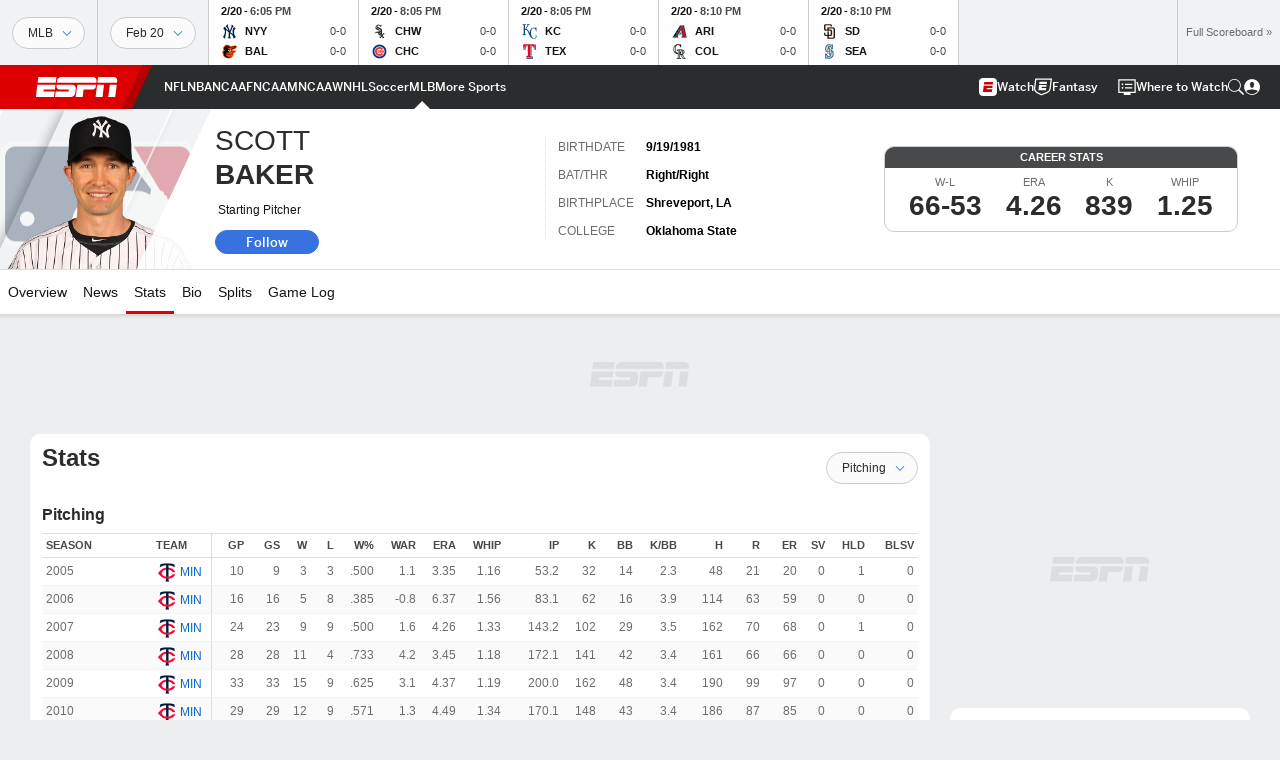

--- FILE ---
content_type: text/html; charset=utf-8
request_url: https://www.google.com/recaptcha/enterprise/anchor?ar=1&k=6LciB_gZAAAAAA_mwJ4G0XZ0BXWvLTt67V7YizXx&co=aHR0cHM6Ly9jZG4ucmVnaXN0ZXJkaXNuZXkuZ28uY29tOjQ0Mw..&hl=en&v=PoyoqOPhxBO7pBk68S4YbpHZ&size=invisible&anchor-ms=20000&execute-ms=30000&cb=nd5id1ym10fx
body_size: 48775
content:
<!DOCTYPE HTML><html dir="ltr" lang="en"><head><meta http-equiv="Content-Type" content="text/html; charset=UTF-8">
<meta http-equiv="X-UA-Compatible" content="IE=edge">
<title>reCAPTCHA</title>
<style type="text/css">
/* cyrillic-ext */
@font-face {
  font-family: 'Roboto';
  font-style: normal;
  font-weight: 400;
  font-stretch: 100%;
  src: url(//fonts.gstatic.com/s/roboto/v48/KFO7CnqEu92Fr1ME7kSn66aGLdTylUAMa3GUBHMdazTgWw.woff2) format('woff2');
  unicode-range: U+0460-052F, U+1C80-1C8A, U+20B4, U+2DE0-2DFF, U+A640-A69F, U+FE2E-FE2F;
}
/* cyrillic */
@font-face {
  font-family: 'Roboto';
  font-style: normal;
  font-weight: 400;
  font-stretch: 100%;
  src: url(//fonts.gstatic.com/s/roboto/v48/KFO7CnqEu92Fr1ME7kSn66aGLdTylUAMa3iUBHMdazTgWw.woff2) format('woff2');
  unicode-range: U+0301, U+0400-045F, U+0490-0491, U+04B0-04B1, U+2116;
}
/* greek-ext */
@font-face {
  font-family: 'Roboto';
  font-style: normal;
  font-weight: 400;
  font-stretch: 100%;
  src: url(//fonts.gstatic.com/s/roboto/v48/KFO7CnqEu92Fr1ME7kSn66aGLdTylUAMa3CUBHMdazTgWw.woff2) format('woff2');
  unicode-range: U+1F00-1FFF;
}
/* greek */
@font-face {
  font-family: 'Roboto';
  font-style: normal;
  font-weight: 400;
  font-stretch: 100%;
  src: url(//fonts.gstatic.com/s/roboto/v48/KFO7CnqEu92Fr1ME7kSn66aGLdTylUAMa3-UBHMdazTgWw.woff2) format('woff2');
  unicode-range: U+0370-0377, U+037A-037F, U+0384-038A, U+038C, U+038E-03A1, U+03A3-03FF;
}
/* math */
@font-face {
  font-family: 'Roboto';
  font-style: normal;
  font-weight: 400;
  font-stretch: 100%;
  src: url(//fonts.gstatic.com/s/roboto/v48/KFO7CnqEu92Fr1ME7kSn66aGLdTylUAMawCUBHMdazTgWw.woff2) format('woff2');
  unicode-range: U+0302-0303, U+0305, U+0307-0308, U+0310, U+0312, U+0315, U+031A, U+0326-0327, U+032C, U+032F-0330, U+0332-0333, U+0338, U+033A, U+0346, U+034D, U+0391-03A1, U+03A3-03A9, U+03B1-03C9, U+03D1, U+03D5-03D6, U+03F0-03F1, U+03F4-03F5, U+2016-2017, U+2034-2038, U+203C, U+2040, U+2043, U+2047, U+2050, U+2057, U+205F, U+2070-2071, U+2074-208E, U+2090-209C, U+20D0-20DC, U+20E1, U+20E5-20EF, U+2100-2112, U+2114-2115, U+2117-2121, U+2123-214F, U+2190, U+2192, U+2194-21AE, U+21B0-21E5, U+21F1-21F2, U+21F4-2211, U+2213-2214, U+2216-22FF, U+2308-230B, U+2310, U+2319, U+231C-2321, U+2336-237A, U+237C, U+2395, U+239B-23B7, U+23D0, U+23DC-23E1, U+2474-2475, U+25AF, U+25B3, U+25B7, U+25BD, U+25C1, U+25CA, U+25CC, U+25FB, U+266D-266F, U+27C0-27FF, U+2900-2AFF, U+2B0E-2B11, U+2B30-2B4C, U+2BFE, U+3030, U+FF5B, U+FF5D, U+1D400-1D7FF, U+1EE00-1EEFF;
}
/* symbols */
@font-face {
  font-family: 'Roboto';
  font-style: normal;
  font-weight: 400;
  font-stretch: 100%;
  src: url(//fonts.gstatic.com/s/roboto/v48/KFO7CnqEu92Fr1ME7kSn66aGLdTylUAMaxKUBHMdazTgWw.woff2) format('woff2');
  unicode-range: U+0001-000C, U+000E-001F, U+007F-009F, U+20DD-20E0, U+20E2-20E4, U+2150-218F, U+2190, U+2192, U+2194-2199, U+21AF, U+21E6-21F0, U+21F3, U+2218-2219, U+2299, U+22C4-22C6, U+2300-243F, U+2440-244A, U+2460-24FF, U+25A0-27BF, U+2800-28FF, U+2921-2922, U+2981, U+29BF, U+29EB, U+2B00-2BFF, U+4DC0-4DFF, U+FFF9-FFFB, U+10140-1018E, U+10190-1019C, U+101A0, U+101D0-101FD, U+102E0-102FB, U+10E60-10E7E, U+1D2C0-1D2D3, U+1D2E0-1D37F, U+1F000-1F0FF, U+1F100-1F1AD, U+1F1E6-1F1FF, U+1F30D-1F30F, U+1F315, U+1F31C, U+1F31E, U+1F320-1F32C, U+1F336, U+1F378, U+1F37D, U+1F382, U+1F393-1F39F, U+1F3A7-1F3A8, U+1F3AC-1F3AF, U+1F3C2, U+1F3C4-1F3C6, U+1F3CA-1F3CE, U+1F3D4-1F3E0, U+1F3ED, U+1F3F1-1F3F3, U+1F3F5-1F3F7, U+1F408, U+1F415, U+1F41F, U+1F426, U+1F43F, U+1F441-1F442, U+1F444, U+1F446-1F449, U+1F44C-1F44E, U+1F453, U+1F46A, U+1F47D, U+1F4A3, U+1F4B0, U+1F4B3, U+1F4B9, U+1F4BB, U+1F4BF, U+1F4C8-1F4CB, U+1F4D6, U+1F4DA, U+1F4DF, U+1F4E3-1F4E6, U+1F4EA-1F4ED, U+1F4F7, U+1F4F9-1F4FB, U+1F4FD-1F4FE, U+1F503, U+1F507-1F50B, U+1F50D, U+1F512-1F513, U+1F53E-1F54A, U+1F54F-1F5FA, U+1F610, U+1F650-1F67F, U+1F687, U+1F68D, U+1F691, U+1F694, U+1F698, U+1F6AD, U+1F6B2, U+1F6B9-1F6BA, U+1F6BC, U+1F6C6-1F6CF, U+1F6D3-1F6D7, U+1F6E0-1F6EA, U+1F6F0-1F6F3, U+1F6F7-1F6FC, U+1F700-1F7FF, U+1F800-1F80B, U+1F810-1F847, U+1F850-1F859, U+1F860-1F887, U+1F890-1F8AD, U+1F8B0-1F8BB, U+1F8C0-1F8C1, U+1F900-1F90B, U+1F93B, U+1F946, U+1F984, U+1F996, U+1F9E9, U+1FA00-1FA6F, U+1FA70-1FA7C, U+1FA80-1FA89, U+1FA8F-1FAC6, U+1FACE-1FADC, U+1FADF-1FAE9, U+1FAF0-1FAF8, U+1FB00-1FBFF;
}
/* vietnamese */
@font-face {
  font-family: 'Roboto';
  font-style: normal;
  font-weight: 400;
  font-stretch: 100%;
  src: url(//fonts.gstatic.com/s/roboto/v48/KFO7CnqEu92Fr1ME7kSn66aGLdTylUAMa3OUBHMdazTgWw.woff2) format('woff2');
  unicode-range: U+0102-0103, U+0110-0111, U+0128-0129, U+0168-0169, U+01A0-01A1, U+01AF-01B0, U+0300-0301, U+0303-0304, U+0308-0309, U+0323, U+0329, U+1EA0-1EF9, U+20AB;
}
/* latin-ext */
@font-face {
  font-family: 'Roboto';
  font-style: normal;
  font-weight: 400;
  font-stretch: 100%;
  src: url(//fonts.gstatic.com/s/roboto/v48/KFO7CnqEu92Fr1ME7kSn66aGLdTylUAMa3KUBHMdazTgWw.woff2) format('woff2');
  unicode-range: U+0100-02BA, U+02BD-02C5, U+02C7-02CC, U+02CE-02D7, U+02DD-02FF, U+0304, U+0308, U+0329, U+1D00-1DBF, U+1E00-1E9F, U+1EF2-1EFF, U+2020, U+20A0-20AB, U+20AD-20C0, U+2113, U+2C60-2C7F, U+A720-A7FF;
}
/* latin */
@font-face {
  font-family: 'Roboto';
  font-style: normal;
  font-weight: 400;
  font-stretch: 100%;
  src: url(//fonts.gstatic.com/s/roboto/v48/KFO7CnqEu92Fr1ME7kSn66aGLdTylUAMa3yUBHMdazQ.woff2) format('woff2');
  unicode-range: U+0000-00FF, U+0131, U+0152-0153, U+02BB-02BC, U+02C6, U+02DA, U+02DC, U+0304, U+0308, U+0329, U+2000-206F, U+20AC, U+2122, U+2191, U+2193, U+2212, U+2215, U+FEFF, U+FFFD;
}
/* cyrillic-ext */
@font-face {
  font-family: 'Roboto';
  font-style: normal;
  font-weight: 500;
  font-stretch: 100%;
  src: url(//fonts.gstatic.com/s/roboto/v48/KFO7CnqEu92Fr1ME7kSn66aGLdTylUAMa3GUBHMdazTgWw.woff2) format('woff2');
  unicode-range: U+0460-052F, U+1C80-1C8A, U+20B4, U+2DE0-2DFF, U+A640-A69F, U+FE2E-FE2F;
}
/* cyrillic */
@font-face {
  font-family: 'Roboto';
  font-style: normal;
  font-weight: 500;
  font-stretch: 100%;
  src: url(//fonts.gstatic.com/s/roboto/v48/KFO7CnqEu92Fr1ME7kSn66aGLdTylUAMa3iUBHMdazTgWw.woff2) format('woff2');
  unicode-range: U+0301, U+0400-045F, U+0490-0491, U+04B0-04B1, U+2116;
}
/* greek-ext */
@font-face {
  font-family: 'Roboto';
  font-style: normal;
  font-weight: 500;
  font-stretch: 100%;
  src: url(//fonts.gstatic.com/s/roboto/v48/KFO7CnqEu92Fr1ME7kSn66aGLdTylUAMa3CUBHMdazTgWw.woff2) format('woff2');
  unicode-range: U+1F00-1FFF;
}
/* greek */
@font-face {
  font-family: 'Roboto';
  font-style: normal;
  font-weight: 500;
  font-stretch: 100%;
  src: url(//fonts.gstatic.com/s/roboto/v48/KFO7CnqEu92Fr1ME7kSn66aGLdTylUAMa3-UBHMdazTgWw.woff2) format('woff2');
  unicode-range: U+0370-0377, U+037A-037F, U+0384-038A, U+038C, U+038E-03A1, U+03A3-03FF;
}
/* math */
@font-face {
  font-family: 'Roboto';
  font-style: normal;
  font-weight: 500;
  font-stretch: 100%;
  src: url(//fonts.gstatic.com/s/roboto/v48/KFO7CnqEu92Fr1ME7kSn66aGLdTylUAMawCUBHMdazTgWw.woff2) format('woff2');
  unicode-range: U+0302-0303, U+0305, U+0307-0308, U+0310, U+0312, U+0315, U+031A, U+0326-0327, U+032C, U+032F-0330, U+0332-0333, U+0338, U+033A, U+0346, U+034D, U+0391-03A1, U+03A3-03A9, U+03B1-03C9, U+03D1, U+03D5-03D6, U+03F0-03F1, U+03F4-03F5, U+2016-2017, U+2034-2038, U+203C, U+2040, U+2043, U+2047, U+2050, U+2057, U+205F, U+2070-2071, U+2074-208E, U+2090-209C, U+20D0-20DC, U+20E1, U+20E5-20EF, U+2100-2112, U+2114-2115, U+2117-2121, U+2123-214F, U+2190, U+2192, U+2194-21AE, U+21B0-21E5, U+21F1-21F2, U+21F4-2211, U+2213-2214, U+2216-22FF, U+2308-230B, U+2310, U+2319, U+231C-2321, U+2336-237A, U+237C, U+2395, U+239B-23B7, U+23D0, U+23DC-23E1, U+2474-2475, U+25AF, U+25B3, U+25B7, U+25BD, U+25C1, U+25CA, U+25CC, U+25FB, U+266D-266F, U+27C0-27FF, U+2900-2AFF, U+2B0E-2B11, U+2B30-2B4C, U+2BFE, U+3030, U+FF5B, U+FF5D, U+1D400-1D7FF, U+1EE00-1EEFF;
}
/* symbols */
@font-face {
  font-family: 'Roboto';
  font-style: normal;
  font-weight: 500;
  font-stretch: 100%;
  src: url(//fonts.gstatic.com/s/roboto/v48/KFO7CnqEu92Fr1ME7kSn66aGLdTylUAMaxKUBHMdazTgWw.woff2) format('woff2');
  unicode-range: U+0001-000C, U+000E-001F, U+007F-009F, U+20DD-20E0, U+20E2-20E4, U+2150-218F, U+2190, U+2192, U+2194-2199, U+21AF, U+21E6-21F0, U+21F3, U+2218-2219, U+2299, U+22C4-22C6, U+2300-243F, U+2440-244A, U+2460-24FF, U+25A0-27BF, U+2800-28FF, U+2921-2922, U+2981, U+29BF, U+29EB, U+2B00-2BFF, U+4DC0-4DFF, U+FFF9-FFFB, U+10140-1018E, U+10190-1019C, U+101A0, U+101D0-101FD, U+102E0-102FB, U+10E60-10E7E, U+1D2C0-1D2D3, U+1D2E0-1D37F, U+1F000-1F0FF, U+1F100-1F1AD, U+1F1E6-1F1FF, U+1F30D-1F30F, U+1F315, U+1F31C, U+1F31E, U+1F320-1F32C, U+1F336, U+1F378, U+1F37D, U+1F382, U+1F393-1F39F, U+1F3A7-1F3A8, U+1F3AC-1F3AF, U+1F3C2, U+1F3C4-1F3C6, U+1F3CA-1F3CE, U+1F3D4-1F3E0, U+1F3ED, U+1F3F1-1F3F3, U+1F3F5-1F3F7, U+1F408, U+1F415, U+1F41F, U+1F426, U+1F43F, U+1F441-1F442, U+1F444, U+1F446-1F449, U+1F44C-1F44E, U+1F453, U+1F46A, U+1F47D, U+1F4A3, U+1F4B0, U+1F4B3, U+1F4B9, U+1F4BB, U+1F4BF, U+1F4C8-1F4CB, U+1F4D6, U+1F4DA, U+1F4DF, U+1F4E3-1F4E6, U+1F4EA-1F4ED, U+1F4F7, U+1F4F9-1F4FB, U+1F4FD-1F4FE, U+1F503, U+1F507-1F50B, U+1F50D, U+1F512-1F513, U+1F53E-1F54A, U+1F54F-1F5FA, U+1F610, U+1F650-1F67F, U+1F687, U+1F68D, U+1F691, U+1F694, U+1F698, U+1F6AD, U+1F6B2, U+1F6B9-1F6BA, U+1F6BC, U+1F6C6-1F6CF, U+1F6D3-1F6D7, U+1F6E0-1F6EA, U+1F6F0-1F6F3, U+1F6F7-1F6FC, U+1F700-1F7FF, U+1F800-1F80B, U+1F810-1F847, U+1F850-1F859, U+1F860-1F887, U+1F890-1F8AD, U+1F8B0-1F8BB, U+1F8C0-1F8C1, U+1F900-1F90B, U+1F93B, U+1F946, U+1F984, U+1F996, U+1F9E9, U+1FA00-1FA6F, U+1FA70-1FA7C, U+1FA80-1FA89, U+1FA8F-1FAC6, U+1FACE-1FADC, U+1FADF-1FAE9, U+1FAF0-1FAF8, U+1FB00-1FBFF;
}
/* vietnamese */
@font-face {
  font-family: 'Roboto';
  font-style: normal;
  font-weight: 500;
  font-stretch: 100%;
  src: url(//fonts.gstatic.com/s/roboto/v48/KFO7CnqEu92Fr1ME7kSn66aGLdTylUAMa3OUBHMdazTgWw.woff2) format('woff2');
  unicode-range: U+0102-0103, U+0110-0111, U+0128-0129, U+0168-0169, U+01A0-01A1, U+01AF-01B0, U+0300-0301, U+0303-0304, U+0308-0309, U+0323, U+0329, U+1EA0-1EF9, U+20AB;
}
/* latin-ext */
@font-face {
  font-family: 'Roboto';
  font-style: normal;
  font-weight: 500;
  font-stretch: 100%;
  src: url(//fonts.gstatic.com/s/roboto/v48/KFO7CnqEu92Fr1ME7kSn66aGLdTylUAMa3KUBHMdazTgWw.woff2) format('woff2');
  unicode-range: U+0100-02BA, U+02BD-02C5, U+02C7-02CC, U+02CE-02D7, U+02DD-02FF, U+0304, U+0308, U+0329, U+1D00-1DBF, U+1E00-1E9F, U+1EF2-1EFF, U+2020, U+20A0-20AB, U+20AD-20C0, U+2113, U+2C60-2C7F, U+A720-A7FF;
}
/* latin */
@font-face {
  font-family: 'Roboto';
  font-style: normal;
  font-weight: 500;
  font-stretch: 100%;
  src: url(//fonts.gstatic.com/s/roboto/v48/KFO7CnqEu92Fr1ME7kSn66aGLdTylUAMa3yUBHMdazQ.woff2) format('woff2');
  unicode-range: U+0000-00FF, U+0131, U+0152-0153, U+02BB-02BC, U+02C6, U+02DA, U+02DC, U+0304, U+0308, U+0329, U+2000-206F, U+20AC, U+2122, U+2191, U+2193, U+2212, U+2215, U+FEFF, U+FFFD;
}
/* cyrillic-ext */
@font-face {
  font-family: 'Roboto';
  font-style: normal;
  font-weight: 900;
  font-stretch: 100%;
  src: url(//fonts.gstatic.com/s/roboto/v48/KFO7CnqEu92Fr1ME7kSn66aGLdTylUAMa3GUBHMdazTgWw.woff2) format('woff2');
  unicode-range: U+0460-052F, U+1C80-1C8A, U+20B4, U+2DE0-2DFF, U+A640-A69F, U+FE2E-FE2F;
}
/* cyrillic */
@font-face {
  font-family: 'Roboto';
  font-style: normal;
  font-weight: 900;
  font-stretch: 100%;
  src: url(//fonts.gstatic.com/s/roboto/v48/KFO7CnqEu92Fr1ME7kSn66aGLdTylUAMa3iUBHMdazTgWw.woff2) format('woff2');
  unicode-range: U+0301, U+0400-045F, U+0490-0491, U+04B0-04B1, U+2116;
}
/* greek-ext */
@font-face {
  font-family: 'Roboto';
  font-style: normal;
  font-weight: 900;
  font-stretch: 100%;
  src: url(//fonts.gstatic.com/s/roboto/v48/KFO7CnqEu92Fr1ME7kSn66aGLdTylUAMa3CUBHMdazTgWw.woff2) format('woff2');
  unicode-range: U+1F00-1FFF;
}
/* greek */
@font-face {
  font-family: 'Roboto';
  font-style: normal;
  font-weight: 900;
  font-stretch: 100%;
  src: url(//fonts.gstatic.com/s/roboto/v48/KFO7CnqEu92Fr1ME7kSn66aGLdTylUAMa3-UBHMdazTgWw.woff2) format('woff2');
  unicode-range: U+0370-0377, U+037A-037F, U+0384-038A, U+038C, U+038E-03A1, U+03A3-03FF;
}
/* math */
@font-face {
  font-family: 'Roboto';
  font-style: normal;
  font-weight: 900;
  font-stretch: 100%;
  src: url(//fonts.gstatic.com/s/roboto/v48/KFO7CnqEu92Fr1ME7kSn66aGLdTylUAMawCUBHMdazTgWw.woff2) format('woff2');
  unicode-range: U+0302-0303, U+0305, U+0307-0308, U+0310, U+0312, U+0315, U+031A, U+0326-0327, U+032C, U+032F-0330, U+0332-0333, U+0338, U+033A, U+0346, U+034D, U+0391-03A1, U+03A3-03A9, U+03B1-03C9, U+03D1, U+03D5-03D6, U+03F0-03F1, U+03F4-03F5, U+2016-2017, U+2034-2038, U+203C, U+2040, U+2043, U+2047, U+2050, U+2057, U+205F, U+2070-2071, U+2074-208E, U+2090-209C, U+20D0-20DC, U+20E1, U+20E5-20EF, U+2100-2112, U+2114-2115, U+2117-2121, U+2123-214F, U+2190, U+2192, U+2194-21AE, U+21B0-21E5, U+21F1-21F2, U+21F4-2211, U+2213-2214, U+2216-22FF, U+2308-230B, U+2310, U+2319, U+231C-2321, U+2336-237A, U+237C, U+2395, U+239B-23B7, U+23D0, U+23DC-23E1, U+2474-2475, U+25AF, U+25B3, U+25B7, U+25BD, U+25C1, U+25CA, U+25CC, U+25FB, U+266D-266F, U+27C0-27FF, U+2900-2AFF, U+2B0E-2B11, U+2B30-2B4C, U+2BFE, U+3030, U+FF5B, U+FF5D, U+1D400-1D7FF, U+1EE00-1EEFF;
}
/* symbols */
@font-face {
  font-family: 'Roboto';
  font-style: normal;
  font-weight: 900;
  font-stretch: 100%;
  src: url(//fonts.gstatic.com/s/roboto/v48/KFO7CnqEu92Fr1ME7kSn66aGLdTylUAMaxKUBHMdazTgWw.woff2) format('woff2');
  unicode-range: U+0001-000C, U+000E-001F, U+007F-009F, U+20DD-20E0, U+20E2-20E4, U+2150-218F, U+2190, U+2192, U+2194-2199, U+21AF, U+21E6-21F0, U+21F3, U+2218-2219, U+2299, U+22C4-22C6, U+2300-243F, U+2440-244A, U+2460-24FF, U+25A0-27BF, U+2800-28FF, U+2921-2922, U+2981, U+29BF, U+29EB, U+2B00-2BFF, U+4DC0-4DFF, U+FFF9-FFFB, U+10140-1018E, U+10190-1019C, U+101A0, U+101D0-101FD, U+102E0-102FB, U+10E60-10E7E, U+1D2C0-1D2D3, U+1D2E0-1D37F, U+1F000-1F0FF, U+1F100-1F1AD, U+1F1E6-1F1FF, U+1F30D-1F30F, U+1F315, U+1F31C, U+1F31E, U+1F320-1F32C, U+1F336, U+1F378, U+1F37D, U+1F382, U+1F393-1F39F, U+1F3A7-1F3A8, U+1F3AC-1F3AF, U+1F3C2, U+1F3C4-1F3C6, U+1F3CA-1F3CE, U+1F3D4-1F3E0, U+1F3ED, U+1F3F1-1F3F3, U+1F3F5-1F3F7, U+1F408, U+1F415, U+1F41F, U+1F426, U+1F43F, U+1F441-1F442, U+1F444, U+1F446-1F449, U+1F44C-1F44E, U+1F453, U+1F46A, U+1F47D, U+1F4A3, U+1F4B0, U+1F4B3, U+1F4B9, U+1F4BB, U+1F4BF, U+1F4C8-1F4CB, U+1F4D6, U+1F4DA, U+1F4DF, U+1F4E3-1F4E6, U+1F4EA-1F4ED, U+1F4F7, U+1F4F9-1F4FB, U+1F4FD-1F4FE, U+1F503, U+1F507-1F50B, U+1F50D, U+1F512-1F513, U+1F53E-1F54A, U+1F54F-1F5FA, U+1F610, U+1F650-1F67F, U+1F687, U+1F68D, U+1F691, U+1F694, U+1F698, U+1F6AD, U+1F6B2, U+1F6B9-1F6BA, U+1F6BC, U+1F6C6-1F6CF, U+1F6D3-1F6D7, U+1F6E0-1F6EA, U+1F6F0-1F6F3, U+1F6F7-1F6FC, U+1F700-1F7FF, U+1F800-1F80B, U+1F810-1F847, U+1F850-1F859, U+1F860-1F887, U+1F890-1F8AD, U+1F8B0-1F8BB, U+1F8C0-1F8C1, U+1F900-1F90B, U+1F93B, U+1F946, U+1F984, U+1F996, U+1F9E9, U+1FA00-1FA6F, U+1FA70-1FA7C, U+1FA80-1FA89, U+1FA8F-1FAC6, U+1FACE-1FADC, U+1FADF-1FAE9, U+1FAF0-1FAF8, U+1FB00-1FBFF;
}
/* vietnamese */
@font-face {
  font-family: 'Roboto';
  font-style: normal;
  font-weight: 900;
  font-stretch: 100%;
  src: url(//fonts.gstatic.com/s/roboto/v48/KFO7CnqEu92Fr1ME7kSn66aGLdTylUAMa3OUBHMdazTgWw.woff2) format('woff2');
  unicode-range: U+0102-0103, U+0110-0111, U+0128-0129, U+0168-0169, U+01A0-01A1, U+01AF-01B0, U+0300-0301, U+0303-0304, U+0308-0309, U+0323, U+0329, U+1EA0-1EF9, U+20AB;
}
/* latin-ext */
@font-face {
  font-family: 'Roboto';
  font-style: normal;
  font-weight: 900;
  font-stretch: 100%;
  src: url(//fonts.gstatic.com/s/roboto/v48/KFO7CnqEu92Fr1ME7kSn66aGLdTylUAMa3KUBHMdazTgWw.woff2) format('woff2');
  unicode-range: U+0100-02BA, U+02BD-02C5, U+02C7-02CC, U+02CE-02D7, U+02DD-02FF, U+0304, U+0308, U+0329, U+1D00-1DBF, U+1E00-1E9F, U+1EF2-1EFF, U+2020, U+20A0-20AB, U+20AD-20C0, U+2113, U+2C60-2C7F, U+A720-A7FF;
}
/* latin */
@font-face {
  font-family: 'Roboto';
  font-style: normal;
  font-weight: 900;
  font-stretch: 100%;
  src: url(//fonts.gstatic.com/s/roboto/v48/KFO7CnqEu92Fr1ME7kSn66aGLdTylUAMa3yUBHMdazQ.woff2) format('woff2');
  unicode-range: U+0000-00FF, U+0131, U+0152-0153, U+02BB-02BC, U+02C6, U+02DA, U+02DC, U+0304, U+0308, U+0329, U+2000-206F, U+20AC, U+2122, U+2191, U+2193, U+2212, U+2215, U+FEFF, U+FFFD;
}

</style>
<link rel="stylesheet" type="text/css" href="https://www.gstatic.com/recaptcha/releases/PoyoqOPhxBO7pBk68S4YbpHZ/styles__ltr.css">
<script nonce="cvNoocgRSV1xxjVFSB7shw" type="text/javascript">window['__recaptcha_api'] = 'https://www.google.com/recaptcha/enterprise/';</script>
<script type="text/javascript" src="https://www.gstatic.com/recaptcha/releases/PoyoqOPhxBO7pBk68S4YbpHZ/recaptcha__en.js" nonce="cvNoocgRSV1xxjVFSB7shw">
      
    </script></head>
<body><div id="rc-anchor-alert" class="rc-anchor-alert"></div>
<input type="hidden" id="recaptcha-token" value="[base64]">
<script type="text/javascript" nonce="cvNoocgRSV1xxjVFSB7shw">
      recaptcha.anchor.Main.init("[\x22ainput\x22,[\x22bgdata\x22,\x22\x22,\[base64]/[base64]/MjU1Ong/[base64]/[base64]/[base64]/[base64]/[base64]/[base64]/[base64]/[base64]/[base64]/[base64]/[base64]/[base64]/[base64]/[base64]/[base64]\\u003d\x22,\[base64]\x22,\x22FsOlw594DMO9w6wdwrB2dcOvFgfCrgsQwrrDvsKQw6DDsXvCjXTCkAlNEsOCeMKqKyfDkcONw7Brw7woURrCji7CmsKSwqjCoMKjwrbDvMKTwpbCu2rDhBgqNSfCgCx3w4fDssONEGkSOBJ7w4/CjMOZw5MAU8OoTcOiHH4UwqrDh8OMwojCmcKhXzjCusK4w5x7w5nClwc+B8Kaw7hiDSPDrcOmNsOvIlnCtE8ZRHtaecOWWMKvwrwIMsOQwonCkSphw5jCrsO8w5TDgsKOwpvCpcKVYsKVdcOnw6h4dcK1w4tiJ8Oiw5nCg8K6fcOJwoQePcK6wp1xwoTChMKBIcOWCH/DpR0jQsKMw5sdwp1lw69Rw5xAwrvCjwxZRsKnCMO5wpkVwpnDpsOLAsKtez7Dr8K3w6jChsKnwpsWNMKLw5PDswwOIsKpwq4oWXpUf8O9wrtSGy5SwokowpZ9wp3DrMKVw4t3w6Faw7rChCptQMKlw7XCncKbw4LDnwbCj8KxOXY3w4cxCcKWw7FfF3/Cj0PCmFYdwrXDgRzDo1zCgsKqXMOYwoBlwrLCg1/Crn3Dq8KRHjDDqMORd8KGw4/DiHNzKH7CoMOJbWbCo2hsw4XDrcKoXWnDmcOZwow9woIZMsKxEMK3d0vCrGzChAEbw4VQQXfCvMKZw6rCpcOzw7DCp8Ozw58lwqNcwp7CtsKLwp/Cn8O/wqwCw4XClS7Cu3Z0w7HDnsKzw7zDisObwp/DlsK8M3PCnMKJaVMGE8KqMcKsMhvCusKFw5d7w4/CtcO1wpHDihl6csKTE8KMwrLCs8KtCAfCoBN9w5XDp8KywqHDu8KSwocDw40YwrTDosOMw7TDgcK4PsK1TjPDu8KHAcKoQlvDl8KHKkDCmsO/[base64]/CpVbDlMOUYVQsw5Fowp3Cr1t9eykfRsK4HTnCkMOJY8OewoFVbcOyw5ohw7LDjMOFw4cDw4wdw7IJYcKUw4kiMkrDsBlCwoYzw4vCmsOWARUrXMO1KzvDgU/[base64]/Drz4kRgpUW8Kww69hT8KGwojCqVrDvSVEbcKRFjzCh8Obwr/DhMKUwpfDgWtURzYuEgcnM8K2w5pyblvCi8K9LcKJRQrDky7CgxHCocOFw5rCmATDjsKfwpPCgMOZCMOkOsK6GmTCgVgRVcKiw6bDgsKkwrTDvcKGw7xgw7JowoPDo8KHasKsw4zCg1DCrMKteFPDocOpwpkzNCjCvMKIB8OZOMK9w5zCj8KvUCXCpE/CjsKaw5YdwqhCw71BVBoIIx9cwrTCsVrCrgNDExtmw7IBRwUYGcOGF10Mw4JwMxFawp4ZQ8KpRsKaUhDDoFrDucKgw4nDjEHCkcODHQsbHFfCocKXw5jDlMKKe8ORL8O+w6bCgkTDpMKcXFbCn8KpKsO9wojDt8O/[base64]/[base64]/DmSpkaBTClcOHwrsVWRtsw7/CvF9nwpHChcKHPsO4woMxwrVawpd8wrd7wrnDskfCmFPDpyzDjC/CmS5aE8OpIsKLXWXDoA/[base64]/DgSTCpTTCnsKmGBhOd3hQwp8gwoVadsKCw7BDTFHCp8KEw6PCoMK2bsOdRMKkw6HCucKrwrPDtR3Cq8OOw47DnsK4LXgWwrvCjMOLwo3DtwZfwqbDs8K1w5DCqiMmw54wCcKBahbCicKSw7QkTsOFIl/Do3N8CUxuf8KZw5lMDjDDiXLCuB9VJV5edGnDn8KxwpvDomnDlyxxcg11wooaOkoywpXCpcKHwoR8w5Z8wqnDscKmwrV7wpkyw6TCkCbCuDbDncKNwo/DoGLCoELDo8KGw4ELwpAawq93FcKXw47DiDdQaMKRw48cLMOiO8OqMcK4cgxCYMKCIsO4Q3QPY3Fmw6Jkw7zDjHMhZcKOLXkjwppdE1zCqznDqcKqwqUiwpvCg8KswpnDnnPDh18cwowaPMOAw4Z2wqTDgsO/OMOWw7DCrWVZw4IIHsKcw6cZZ34Lw5XDpMKCBMOvw7EyewrCpMOKacOsw5bCjMKhw58uC8KNwo/Dp8KnU8KUWADDuMObw7DCuRvDlwjDr8K7wqfClsKue8OgwqjDmsOhKVbClHvDnQjDg8O6wq1rwrPDshICw7xQwpxSPMKewrjCqAnDo8KbY8ObFgJGT8KbPQ/DgcOISBRBEcKzFsK8w6VYwpnCtwRCQMKEwpksd3rCs8KLwqnCh8KjwpxawrPCvRkIGMKvw600IGHCsMK4HcKuwoPDjsK+e8OJVcOAwooOZTEXwpvDnV0AZMK/[base64]/w7N2e37Ch194I28BfFbCn3XDncOQwqIGwp/CiMOSWMKXw501wozDkljDjwjDuCZvYnNlC8OmGmJhwo/[base64]/[base64]/ClMOwBiHCvgM2RcK9IgDCmsO5FMOTTlvCmMOFX8O+KcKZwr3Dvidew5sTwrXDjcO/[base64]/w63Cu8Kaa8OEwo3DosKEwocVTn9DNsKCOsKEwq0iOcKMGMOrBsKyw6XCqkDCvl7DjMK+wpHCtMKkwo1yO8O2wqTCl3c/GzvCqxAmw6cVwoUiwovDkwzCmcOhw6/DhHdEwqLCp8OXIwzCscOSw450wpTCsxEpw580w49Fw7Myw4rDmMOUDcOzwqIrw4RpG8KaXMOTfA3ClifDtsOzc8K/LsK8wpR1w5FqFMOdw5UMwrh/w5g9LMKOw5HCi8Khe3sSwqIJwojDucKDDcOdw4PDjsKXwqdHw7zDkcOjw4zCssOqFhVDwqBfwrtdDktjw4xMCMO4EMOuwo5QwrlFwoPCsMKhwocAHMKQwpnCnsKdO2LDlcKKV2FKw7IcAlnCqcKtE8OdwpbCpsO4w4LDuQ4Qw6nChcKFwpMTw5jCgTnCuMOpwpbCjMK/w7cQXxnDr3E2WsOlUMKWXMKJIcOSbsORw5tcLBvDo8KUXsOzcAY4BcKxw6Y1w63DvMOtwr0UworDg8O9w67Dhn5fTCVpSQhWHRLDhcOMw7zCkcKvZDBwUx/Cj8OCJWQPw41WQz4Yw7s9dmh9BsK8w4zChiQYcMOOSMOVbsK5w5Row4zDohNiw6jDqMO+ecOWFcKmKMOBwrkkfhPCvEzCq8K/[base64]/w5XCqsOCw6EgUFtNwonDnHA2fFTCgggCwrt0wpbDollmwoM3AgFww6E/wpjDtcKHw4bDpQBWwosBD8Kzw5MdNMKUwq3Cq8KUb8O4w4YDVgIaw4/DucOpRiHDusKqw4pGw6XDjX8vwq5FXMO9wqzCuMO4fcKYBTnCqTd7FX7Cp8K5S0bDt0/DscKKwrvDtsOVw4JJFTPDkFnDo1U/wrhHQsKpCMOVDhvDucOhwrIiwrVzf27Co1TCgMKDHRVOPQY4N33CpsKRwqsgw5XCt8OOwrsvCywIMVg1XcKjUMOEw6F2KsKCw6NPw7V7wrzDvlnDoz7Cr8O9Ylk4wprCtwNvw4/CgsKOw5IPwrIFFsKuwocyCcKAw6k7w5rDksOvY8KQw47CgcOlRcKTF8KuVMOzFATCtwvDk2dSwqLCmglkU1rCncKUccOrw6Fjw60YLcK7w7zDksKSYF7CvzlDwq7DuyvDowZzwoRcwqHCjFIjYw8/w57DnhtIwp3DgMK/w5sCwqZHw7/CncK4TDk/Dw7DqHFJB8OKJsO4XUvCksOkcWl2w4bDvsKLw7bChn/DgMKHU1g3wo5IwoTCk3bDtsOaw7fCscKlwp7DgsKzwrFwRcKqDGRDwoMbFFhew5YcwpLDtsOfwqlLLcKuNMO/LcKHNWfCrlDDtzMYw5LCusOPZwcyfljDngASCm3Cv8KuSUrDsAfDmWfCoW8jw519emzDiMOaQ8KnwonCssKBw4XDkEkPDMK7d2XDn8KnwrHCtwHCigzCqsKif8OLZcKdw6d8wofDqU5QJiwkw6FfwpNGGEVGJVZ3w4Q+w6Fyw7PChnoQXijCn8KUw6tMwos/w4nCuMKLwpDDtcK4YsOXRyF1w4tQwr4lw4IIw4NYw5vDkT7DolDClMOZw6FRN0Iiwp7DlcK6dsOqWmJnw6A3FzgjRcOvfUg2ZcOIPsOJwpXDp8OTXX7CqcKEQA9aYHdXw6/CpBzCkkPDp1N4TMKqAnTCiFA7HsKDUsOFQsOxw5/Dn8OAKmo6wrnChsO0w7QSRRZzQXPCqQRmw6LCoMKFU1rCpidFUzbDqlPDjMKtDABoN3HCi0hMw5Fcwo3CpcOCwo7DoF/DoMKbUcO2w7TCjBEXwrHCslHDnl06WmrDvxJPw7cYA8Kpw6Adw5d2wr5/wodlw7h3TcKrwrkRwonDoWAeTHXDisKgGMKlM8OlwpMAO8OFPDfDulprwq/CiCzCrhpFwppswrghAEQvFRvCnxHDmMO9Q8OwTT/CuMK9w493XAtSw5XDosKEASLDkQBIw7rDjMK7wpbCgcK0YcKjcFxlZQhawp88wq09w4hrwobDtFLCp1bDvjgpw4HDj1l4w4RzMUFdw6PCkj/DuMKBLxFTJFHDvmzCq8KzM1TCh8Onw513NxAnwpIYScKONsKswqt0w7QpDsOEbsKcw5N4wpvCpkXCqsK+wokmbMKgw6t2TlHCuXgfGMKpT8KECMOeA8K2Z3fCsgfDkEjDkWTDrDbDmMKxw7dDw6AMwojCgcKPw5rCinV/w7sRGcKMwr/DlcK2w5fCghM1NsOZc8Kcw5oZKyzDqsOAwrIxFMK/UsOyBxHDisKiwrBbN1JRSR/DmwHDusKuZSzDqkFew7TCpgDDoCrDj8KGLE3Dl2HCrMKZaEoSwoMCw54BfcO2YldPwr/CuGHDg8KfN1LDgWXCuzgGwq3DpGLCssOWwoXCjTt9SsKfE8KHw6hxRsKQwq0BdcK/[base64]/Dj2jDvGNAw5oqJ8OObFQKwpHDjwNRJE7CpHIIwojDuTbDlMOxw5jCjX4hw7PDvR4LwovCjcOEwqLDjsO1LGPCtsO1LyQVwpcyw7VHwr7Dkn/CsjzDni5hccKew70UXcKDwq4ueX7DrMOSMx4jDcObwo/DtCvCnBE9Mi5Nw7LCvsOyS8Ogw541wr1+woJYw6EmL8O6wrHDkMO3KX7Dp8OgwonCv8OaPELCg8OVwqLCuBPDvWvDusO2ahs6dsK6w61Gw7LDjmDDmMOML8KNTVrDlkPDgMKkE8OPKVUlw6QbfMOhw4AbI8OXLRAHwp/Cs8OhwrQEwqgQOmzDvw4kwqjCmMOGwrbCp8KIw7JFFgHCnMK6BUgBwrjDiMKSJzANLMOHwrLCrRTDj8OcUWsAwrzCu8KnPMOySk7Ch8OVw4DDnsKnw4nCv2N9wqVJXRYMw5Z6SlcYNlHDqsObLVrChGnDmhTDvsOBPBTDhsKaNGvCg1/DmiJAHMOiw7LCl3bDpw0dMX3Cs3zDm8K8w6YZD0gUMcOQUMKWwq3ChcOIJTzDmxrDm8OnPMOQworDssKefnHDjG3DgR4uwqHCp8O8FsOSdy0iV2fCp8K8EMOaMsKFI3/Cq8K/[base64]/Co8OFwpkBwokZwqvDhFnCmMOsw4LCvRTDncK8wobDnMK5AcOiH0xxwqzCoSoXLcKVwpHDg8Oaw4/CgsK9CsKpw73CnMOhVMK6wo7Dh8KBwpHDlXwWA0ILw4TCux3Ciko1w4QLKRxIwrYhN8O9w68fwoPDhMOBFcKINSV2eVXDuMOgJwYGTcK2wqAYHcO8w7vDoWoDe8KbA8Oww4XCixDCucKwwok8IcO0woPDiSpLw5HChsOSwqJpByVrKcKDLB/Dj18hwpw1w6jCvy/ChyHDlMKnw448wrDDuGjDlsKSw77DggPDgsKVcsOEw4wIXmnCgsKrVR0nwr1+w4nCu8KAw6fDncOYTMK6wpN1MDvDmMOUBsK9RcOac8OswofCvw3CkMKXw4fDulZDMksaw6ZvegzCgMKFNHNXFH5BwrRSw7DCkcKidRjCt8OPOE/[base64]/CryLCtMKjw77CpkRbNcOcZV/[base64]/CjTfDo8O3wrLDkMKET8KIw55tMTDCl0opUC7DhVAUT8O5PcOxexHClVzDnzzCnnjDq0TCpsOdK392w6/DhMOiJm3ChcKFasKXwrVbwrnDscOqwq/DtsKNw5nDkMKlDcKQCybDq8K/Vi0jwr3DgD7CgMKhI8KQwpFxwr3Cg8Ozw74Mwo/[base64]/CqsKGwr1uwok1FMK3DsKsJ8O/[base64]/wqBkw5XDgcOGMsKCwrF4w6FKMmIUwqhsGkjCuBTCsiTDhFzDjCHDu2A9w6LCuhXCr8OdwpbCki7CrMOeZAEuwo1hw7F7wrfCgMOZCg51wptqwpsHacOPQsKzWsK0ekQ6DcKHbG7CjsOOTsKqdz96wpzDmcO9w6/CpsKkAE8aw50eFCHDtljDncOICMKowoDDhSjDucOrw4t6wrs1w7hJwqZmwr/CkxBDw6xJcT5iw4XDjMKKw57DpsKDw4HDs8OZw60FYjs7EMKDwqwObmUpORh9am/DlsO2wpVBVMK7w5gRRcKxcXHCuQLDnsKQwr3Du3gHw4TCvQ0AAcKWw5nDkG4vGsKFVEPDtsOXw53Dr8K9E8O5fsOPwr/[base64]/[base64]/ZMKFw4Iqw77CmsKVwq/DucOTJsO0wr8WPcKrVcKtRsO4EFkAwpTCncKaEMK+WBlFUsO3EDLDlcOHw78jHBfDnEvCtxTDp8Ohw4vDmVjCsiLCgcOjwokHw7B0wpUxw6vCusKJw63CmSFCwrR/eHHCg8KNwr1xVkBXUl1LcnHDpMKmWxQ0JioUQMOUMcOOL8KudxPCp8OoNQ/ClsK+K8KFw5jCpBZrFjIcwqghTMO5wrTDlApkDMO6bS/DncKWwpVnw7J/[base64]/Dk8K3IyjDjcOGw5/DncK2Exo1wrTCh2fCsEQKw6wsLcKSw7M6wp0IZcKzwpfChCrCgQc/wqXDssKJASzClcK3wpQxK8KqBhvDpELCr8OUwoLDhWbCmMKYAznDiQvCmjF8d8KZw4Muw6wgwq9rwr5gwo4MSFJNXXdjdsKIw6LDtcO3X0/[base64]/DiFInURgcw7bDgcO0SE8UAMOVDMKGw4fCpGnDkMOeN8KPw6dWw5TCtcK2w7zDuETDq3XDkcO7w6zCiGbCumjCqMKFwoYUwr9gwotqdxI1w4XDucKywoEowrzCisKEA8O0w4puEMOEwqcQM1vDpmZCw7xsw6kPw6xowpvCiMO/[base64]/DjcOPREfDpHc8TsObwqBVQE1qPijDvsKjw7N5RcOiI1/DrzzDncK9w6dYw4gAw4HDuBDDiVUqwrXClsOqwqNFKsKqUcONPQfCrsKBJnBKwr9IOAk1XEPClsKiwrgmdg9sEMKzwpvCpnjDvMK7w447w7x9wqzDh8KsAVg0XcOrGxXCvxHDrcORw6p4L37CqMKESm7Dv8K2w6Mfw614wqRUH3vDo8ONMcKVA8K8f3hfwp/Dhm1UazjCpFRdCMKhLBVywpbCmsKwETXDoMKeN8Kgw77Cj8OFc8Ofwpk8wpfDm8OsMMOkw7jCucK+e8OuCnDCkBPCmTV6e8Okw6DDhcOcw4FJw4AwMcKRw4pJEDHDliJZNcONJ8K4Vw88w4JtfMOOeMKiw47CscOIwoRTNxjDqsKuwoLCqT/Dmx7DgcOBLcKhwojDqmXDpm3Ds0jCvX4iw6sQSsOjw7TCo8O4w5lnwpjDvsO9dCFyw79AesOhY0VewoQnwrrDp1ldakbChyvDmsKnw6RfIMOXwqU3w6Agw7bDh8KfDixcwqjDq01NQ8KyKMO/KcKsw4vDmAkIOcOlw73CiMOIQW1ww63CqsObw4RnMMOAw5/CnxMiQ0PDpD7DqcOPw70zw6jDtsOCwrDDtx/Cr3XCnTbCl8OewqVuwrl3ZMKewoR8ZhsyfsKOLkZXB8KXw5Ftw5nCgFDDmVfDkS7Dr8OvwoDCqkLDm8O9wqLDjkTCs8Oww5LCowY+w5EHw4hVw6kkWlgLMsKIw4wxwpDCkMO7wpfDhcO/[base64]/Ci8KmW1XCs8OWw5fDjzxRKWsYw4d3PzjChn5sw5fDp8KbwrDCkw3CosOsMEvCr3DDhlFhKFsNw6pZUsOBDcK+w4rDvSXDmWvDtXEnbWY0wpAMI8O5wo1Hw7YbQ38HF8Omf0nCpsOPRkQZwovDhX7CiEzDhwLCikphXjwCw6F6w7nDrVbCn1fDhcOGwrwIwp/CoVAIHSYMwq/CgHMCBD43BSHCjMKaw5U/[base64]/[base64]/w7zDux7CshNLZn7DgmXCucOUwqEtwqbCkAzDusO2wqfCjcOzTSVewqXCusO+VMOPw4TDkxfDgVXCsMKQwpHDnMK1LELDhG/[base64]/wofDvmRTw7zDtMOnRsKjSMOZwqHDlMO5M1TDtcOvHXcuw6zCrcObMsKlDU7DkcOVdS3CpcKRwq5Iw6BPwrXDq8KjX0V3BsK3XmPDp2F7CcOCNTrCjsKbwqRhayjConTCtGfCrhvDui02w7Bxw6PCllDCriRAccO9XSIsw63CscOtDVPCnG/CkMOSw6UjwpQRw61bZyfCnTbCoMKTw7Q6wrcIa2kAw6gAJ8OLE8O5bcOKwq1pw7zDqXI4w4rDt8KKRALCm8KUw6NPwrDCv8OmOMKReATCgi/[base64]/M2V4Ul5nw71zb8KewqbCiELCoHvDhHwew7nCs8Opw5jDucOyaMKYGCYuwp8pwpAjVMKjw65PIwFrw7VGQ1EaEsOPw5/[base64]/Ct3l9w5o5eWPDnjbDn8KXEMOSw5LDkSpnf1nCrFbDpmfDscOrOMKxw4rDph3CkQ3DtcOKcHwKaMOHBMK9b10TUgV3wobCvm8Kw7bCk8KOw7c4w73Cq8Ktw5IzFHM+LcOQw7/DjS9hPsOdbi9mBCMdw6ggCcKhwonDnDxsOG1tIsO8woENwoMAwqPCj8OPwq5bYsKGXsO2MXLDncOCw5FVX8KTEBxpRMOVBRXDiQEBw79eOcOpQcO/[base64]/DkgPCniAzwonCusOla23CpMOke8KAwq42w7HDuA8xwrFZIE4iwpjDiFrCqcO/McOQw6DDt8OvwqPDt0DDvcKjC8KtwrI7w7bDusKVw7nDh8KnU8KmAFRdcsOqGHfDmT7Dh8KJC8OMwofDpMOqFzsVwrjCicOQwpQcwqTDuiPDj8Kow5bDksOXwofCssKrw6BpADUbFDnDnVc3w5wOwph/[base64]/DhGYwa8Ovw4zDq8KOw5VTL8KsQMK+wosYw7HCgGd7WcOBS8OlFSoZw4DDhFhhwoozBcK+XcOvGU/[base64]/Cr8Kgw6jCoGbCnizDmy/DsHTCuhzCucKOwq7DiUnCsFlBU8KEwqbDohDCjX3Dm0liw7dKw6DCu8KMw6HCs2UJbcK1wq3DhsK/acKIwrTDvMKvwpTCu319wpYWwpdtw6VFwojCrTJ2w511HwDDrMO1FT3Dq2/[base64]/DvT/[base64]/Cq8OswrE/w6Z9GxTDu8KMNm3Dh8OKw5HCvsKEeQFNEMKUwoXDqH0AXRUPwpcLXHbDjn7CkSxkUsO4w58Yw7nCoi3DrFvCvmXDoUnCknbDmMK9S8KaRCEfwpAOIjRrw64Ow6UTKcK2LQMAc0B/Jj0SwrzCvW/DkQnCj8OkwqI6wockwq/DncKhw48vQcOowrzCuMORKjfDnVvCvsKlw6QCwpcxw4I9JnnCsmJ7w5QVVzvCscOyAMOaWnrDsEJtPMOIwr8Vbm0kO8OGw67CuyMpwpTDs8Kdw4/DnsOjLRlEScKkwr/CsMO1XDjDnMO8w6XDhzDCrcOpwq/Ci8KAwpBWPQ7DpcOFbMOSW2HClsKlwoTDlTkowqHClEkdwpvDtjJqwoXCpMKbwol2w6FHwr3DicKFZMK/[base64]/CnkEuwqXDo8OCw4wfwpvCjsOUK8ONNMK8IMO1wr0LH33DumFvIRvCssOSKRkAG8OAwrYVwrATd8OQw6IQw61UwrBtS8OcOsO/w59nBXVTw65bw4LCv8OTb8KgWEbCksKXw4Jtw4nCjsKHVcKPwpDDh8OIw4J9w4PCgcOdR2nDgGxwwp3ClsOgJHRdXMOuPWHDicOYwo4hw6PDvsOnwrAvw6fDmGFOwrJ1woADw6hJbDLDim/CsUvDl2HCt8OHQnTCmncXbsKkWh7CusO6w4lKGRdfIlVVJMObw5zChcO9Nm7DhD8MDGgcZl7CqCNSeXYxXlQ8UMKMOFzDtMOqDsK0wrvDjsO9SmQjUAjCpcOuQMKJw4TDg0LDukjDm8OQwo3CvjtaLMKvwr3CgA/CgHDCqMKdwojDmcOYSWRuMlLDtlUxbCEHHcOHwo/DqFRlZ2BFZRnDuMKqbsOhQcOIEMKjfMO0wqtTaTjCkMOEEFLDvMKkw4MAH8Oaw5MmwqnChjQYwpzCrloGKMOuc8OIY8OJRwbCvH/DpBZcwoXDuw3CvkEqX3bDocKpH8OucB3DhWFQGcKVwotsBgvCkXxNw5hmw6PCnsOrwrF8RmzCtzTCjwETw63DojE8wr/Dv1xuwoPDjmVdw5jDnz07woNUw59bwpxIw7FVw7xiJMK2wrnCvHvCncKhYMKCWcKyw7/ClDl/CikHdcOAw5LCvsOVX8K4wqFzw4MGDQ8ZwrfChXJDw6DCtQsfw4XCvWcIw5QOw4TDmCkgwpkewrbCssKHcC7DuwdLfMO+TcKPwoXCnMONaB4jN8O5w6vChyLDi8KPw53DncONQsKfHxkbQQUhw47Cu3Rhwp/DlsKIwoVUwoQtwr/DqAXCrcONRsKHwoJaUmIsJsOzwqcJw6nCpsOTwrN1SMKdRcO/WELDhsKMwrbDtlDCoMK1XMOGe8KaIWRWPjIIwpJow7Njw4XDnE/CgSkpFMOyRyvDtW5UBsOaw7nDh2N0wpXDlB9vRBXCl3/[base64]/CqEN0G2ggwojCjBF4w5lVbm3DpgTCmVQtGMKpw4jDqsK2w6IGIlvDj8OOwpnCmsOcAsOINsOAf8Kiw4bDq1vDozLDvMO/CsKiBA3CqCJ7IMOPwq47NcOWwpAfG8Kaw4tWwqB3E8ONwqDDpMOedjMsw7bDqsO5GDvDv3HCu8KKIWbDgRRmIm9/w4nCnkXDphbDnBkrW3/DjzfCgEJGbBRpwrfDrMOeaB3CmlB/SwlSLsK/w7DDh0Q4w5sPw4pyw6w1wqDDssK5JA3CjcKvwrg3wp7DjHAJw78PO1INEnnCpWrCp1Udw6QPdsO9A08Iw7/CqMOLwq/DvycNKsOSw79RbnwpwoDCkMKzwrTDmMOmw6LCkMOzw7HDpcKBXE9gwqvCsRdLIBfDiMOXGMO/w7vDqMO6w6lqwprCv8KUwpPCrcKJREbDnCg1w7/DtnnCoG3Dv8O8wrs2aMKKEMK/[base64]/Ck3TDnsKWFDIJw7xrQ1nDu8K9wozCtwTDoXXDkcK+YxJ8w74Nw7ovHxMrICl4XS8AO8KvG8KgE8KbwqDDpHPCucOlwqJVRk0uLRnDj1saw4/ClcK0w5LCmH9QwqDDlgwlw7rDnSQtw6UjQMKGwo1RGMKxw6sYaggxw5vDlER0P2kPYMK3w49AUiApJcKTYSbDgsKNJXjCqsOBNsObOXjDp8KVw788McOEw7BOwqrDn2tDw4bCnSXDqm/Cl8Obw6rCqC8+L8KNw6siTjbCmcKdCGwqw60QM8OBQWJHTcOlwphgWsK2w7HDsVHCtcO/[base64]/DiX/DrwBNwpnDusO3eFgiw75bLljCqMOpw5jCuynDoCXDgAjCs8OnwosRw74Ow5PCvXTDt8KmWMKMwoMpZ29+w64bwrhLdFRbPMKdw4VYw7/DgS44wpXCvmHCnmHCoWB4wq3CisKXw7XCjAU8wqJaw55XRMOrwpPChcOywprCn8KSL0sgwrrDocKGKBrCkcOSwpBJwr3Dv8OewpIVUmfDmMOSNg/CmsOTwrZ2VEthw7FEFsOBw7LCr8KCD1w6wrc1WMO6w6B4Qz8dw6BrXxDDt8KnelLDqylxLsOlwrTCqsKkw6PDpcO4w60two3Dj8Kzw49Tw5/Dp8OPwq3CuMOufUw4w57Dk8Okw4rDgyQbES9Vw7zCnsO+G3fDs1/[base64]/[base64]/[base64]/wp7Cs8OEwr/DiTrDvMKew7jCrxc0wrPClVbDlcONAFROLTDCjMOZZB7CrcK9wrESwpTCi3oBwolpw5rCn1LCusOgw7zDscOpPMObWMKwdcKDUsOGwp51FcKsw5TDgzRjX8OObMKaRMOzasOUDw/DucKzwq8LdiDCoxjDkMOnw4fCnRMdwoNyw5rDtADDmyVow6HDjMONw4TDlnhQw41tLMK+GcOpwpB0eMKyCBgawo7DmF/DscKiwrIYN8O9BHgiwowkw6dQWhPCoyYaw4ERw7Jlw6/Cp1vCgnlrw4fDqiB5AC/CrmZ9w7TCh0bCuFTDnsKyYEpHw5bCnSzDpz3Dg8KKw47CosKYw4Rtwrp6PRnDsidFw5nCosOpJMKXwqjCuMKFwrMLRcOkG8Kkw6xqwporSTMvRTHDvsOiw4vDoSXDkGDCsmjDlW0udE8aLSPCv8K+dW4Nw4fCgsKCwplVK8OVwqx/DAzCgUAyw7vCtcOjw5zDnnYvYzHCjlNdwpEhKsOOwrHCozLClMO8w4sFwp0ew6E0w5lEwobCocOOwqTCosKfCMOkw6ESw4/CoAFdLMOHPcOSw7rDjMK4w5rCgMKpY8Kxw4jCjRFVwrNFwp1MQD3Ds0DDlDpiZAMlw5RYZ8OPMMKuw7FpAsKTEcO0ZwQjw6/Ci8KCw5XDrGHDpg3DtkNbw6JywrZIwq3CqRknw4DCtg1sJcK1wqI3wp7CkcKbwp9vwqYvfsKOAVfCmXdfNMOZNxMLw5/CkcK6R8KPKnx1wqprRMOMd8Kow4BOwqPCo8O6VnYuwrYHwoXCviTCh8O8esONRTjDi8ORwoBTwqEyw6DDj27DgE8pw6tGNX3DlyEQQ8OOw6vDvAs9w7fCksKAZWw/[base64]/YcOKHcKlwonDp8Kzwq1aW2Vqw4VYw7zCrgnChCVVejoRP07CmcKhbsKRwr5VHsOPUcK6TQ9KfcKmJRsZwpdhw5oCZcKSVcOkwq7CiHbCuCYfG8K8wqvDrx0MX8KfD8O1b2I7w63DkMOIFU/DoMK2w448RmnDhcKrw6JzeMKKVyHDmnVkwpVowr3DiMODXMO0wrTCt8KrwqTCj3lzw4/CiMOoFinDgcKXw7djD8K/[base64]/DosOQw4zDoRxtb8O4VsKGF8O6woApI8OAKMKBwojDrV/[base64]/[base64]/[base64]/CicOYw6XDjMK1wrFcw7YWYh0IwoVoKBTCssOOw57DqcOKw6LCti3Do09sw73CmcONGsOuYVPDpljDjV/DucKmbxoCDk3DnX7DlMKNw4dzEwUrw53DhyBHdwbCsCLDg1UOCmXDgMKjDMOZF0sUwo5VCMOpw7MaQyESYcOWwonClcKLJTEUw4bDhMKze3YgUMO5IsKadinCs3Yqw5vDscKvwpNDCwbDgsKhBMKAHmbCu3jDn8KoSDB/[base64]/DrcKYccO+wp0EwoTDt8OYwqnCvg0NHMK/[base64]/O8OKBB8fw5MWw7rCnsKIwpXCrcOmJsKrwoR7w7omfcOXwqLClFllasOzHsOIwrc9EjLCnQ7DlEfDkRPDnsK3w6gjw7DDpcOvw5ttPg/[base64]/DscKXHcOYw5XDv8K5wpfDmMKuwq/Dl8Kbw6/[base64]/wrDCtsOmw6vCvGEXwpHCvcKNe8KPwovDucOsA2nCtwPCqsKCwrrCrcKNb8O1Qj7DqsKow53Dr0bCiMOZCzzChsOObE0ww4EYw4nDtzPDhFbDlsOvw4wGOk/DtFLDisK6JMO4csOxC8O/[base64]/wrcDKTI4Nl10w73DrMOlwpRTwqHCmMOlPcOYGMK8Cg/DkMO1AMKaG8Orw75AXB7CrcOOMsOsD8K6woReNAtYwrTDl1YpN8O/wq7DlMKOwp9ww6/CmDtgGxxWLMK9KsKTw6QMwrIoScKaV3p+wq3Cg2/DjF3CqsKlw6jCisKiwrkCw5lQLsOyw4HDh8KpY0/[base64]/w7ktwpFTw5fCv8Knw5smA8KEwrBVwroawrvCnU7DvHnCqsOuwqbDqkHCocKZwrLCizTDhcOmWcKXbAvCuQvDklLDkMOnd1FZwpfCqsO8w5ZhCwV6woPCqH/DtMOcJjzCpsOrwrPCiMKawq/DncKHwp80w7jCuX/CpH7CpXTDn8O4LinDjcKkW8OzYcO8GXlgw5nCn2nCghQTw6TCrcO4w59zNMKlPQxPAcK4w7kDw6TCvcO5QMOUdC5Qw7zDrEXDvQkUFDnCj8O1w498woNiwqHCjF/[base64]/Cj8OCwpjDrsOCw5s5KcKAXMOsw6jDi8KUw5tvwrrDkMOvfjt/BTYGwrBpQn0Lw4VIw5wifljChsKFw611wrB/QQfCncOcRjPCgB03w6jChMKmLhLDrTg9wqjDusK/w7LCjMKMwpVTwrd5HVYhMMO+wqXDrC3DjGtKXHDDr8Ome8KBwoDDlcKewrfClsOcw4/DigYGwoIFGcKrUsKHw5HCgn9BwroaTcKvGsKaw5DDn8O2wpBcJMOXwogUJsKAdwlfw73Dt8OjwpXDpCs4UAg0Q8KywprDtTBbwrkzT8Orw6FAb8Kow5HDnV5Pwr8xwodRwqY+wrDChEHCiMK6IiPCi1/DtMOTOEPCp8KtQkLDucO3V1lVw5rCplDCosKMdMKZHAnClMOXwrzDksK5w5/Cp3gHbCVabcKKBkxWwpo+WcO8w4c6DGlrw53CviMkDwVaw67DqsOgHsO3w4tJw5p3w5onwrvDnGlCIDVJeQN0BzfCpMOtQR46EkrCpkDDqRvDncO7HgB9Pm0BXcK1wrnCnFZZMD4Yw6zCssK9J8Onw5xXasOHeUgVKm/CrMOxDjXDlhtBFcO7wqTCs8KaTcKLC8ORchvDksOrw4TDvxHDkjllFcKYwo3Di8O9w4YWw64kw5PCrl/DtgUuNMOMw4PCgsOXGBdxKcKrw6ZTwrHDl1vCp8Ksb0YNw6cnwrZsEsKTQh03YsODUMOZw5HCsDFTwptjwo3DgGoZwq08w6PCv8OuYcOLw7DCsAhpw6pWFTMkw6jDhMOnw6HDlMKbUlfDojvDjcKPexgWGVfDssKxMsOyQBVzGgQ7GWXDoMKNG35QA1R0wr/DrSLDo8OVw4tAw6HCphg0wqo1wr9yRFDDlsOvC8KowqLCmMKHKsOjX8OyEh5mPQ1uDzV0wq/[base64]/[base64]/CvUDDuifDq1o7wo4WR1PCosKZwpbCvMOuEsKEPcOjQsOURcOmA3t5w5lcdEw/[base64]/CkDBLN8K3ZQPDq8K0wp9nICzDpXHDokHDnsK0wobDtsOZwqlhcGvCry3Cglp4UcKUwrnDhHbCoEzCoj5gFMOpw6lzBxwbFMKpwqYUw4LClMOKwoZ4wpbDiXogwqjDs0/CjcK3wpYLaGPDuD7CgnPCvxPCusOFwp9fwqHCkX15UcK7TFjDhUpSQAzDtz3CpsOhw6fCicKSwoXDhCLDg24sZcK7woTCt8O0P8KSw59Mw5HDgMK9wqQKwo4Mw4sPM8OZwrwWKcOnwp4Cw7lrZMKsw59Mw4PDkF1uwoLDv8O2fHTCryFjNAXClsOTbcOMw4/DrcOHwotMJHDDvsOzwp/[base64]/Dl8Kgw6Znwo5ew7NUwolvGQbCnMKww58zDcKhHMO5wqFFAwhQCQpePMKCw75nw7TDl0szwrbDgUU5f8KyP8KlScKAf8Ouw69SC8O6w58fwofCvS9Ewqp/[base64]/IMOcwr42J8Otw619wrfDvMKbQsOfwrVqNB4Hw71jDTZLw6AUFsOSRSkSwr3Cl8KXwpo0SsOAdMO+w4XCosK/wrB+wrfDicKlXsOiwqTDum7CvikRPcOhPx3Cn17ClEUFZXHCpcKXwrAXw4JSacObVjbCuMOsw4HDucK8QkbDjMKJwohcwppuGABzP8OsJClNwozCi8OHYgpmfnRTJsKvasOtQxfDrkNsQsO4OsK4MVsRwr/DjMKTZ8KHw4Z7WR3DrWtDPF/DiMOfwr3DqCvCgVrDpUnCiMKuJjl9DcK8Ry0ywqMnw63Dp8O4AMK7NsKDAg9XwqbCj1wkBMOFw7vCssKJMsKXw7rDhcO1aHEcDMOaAMO6wovDpW3Dt8O7JQ\\u003d\\u003d\x22],null,[\x22conf\x22,null,\x226LciB_gZAAAAAA_mwJ4G0XZ0BXWvLTt67V7YizXx\x22,0,null,null,null,1,[21,125,63,73,95,87,41,43,42,83,102,105,109,121],[1017145,768],0,null,null,null,null,0,null,0,null,700,1,null,0,\[base64]/76lBhnEnQkZnOKMAhnM8xEZ\x22,0,1,null,null,1,null,0,0,null,null,null,0],\x22https://cdn.registerdisney.go.com:443\x22,null,[3,1,1],null,null,null,1,3600,[\x22https://www.google.com/intl/en/policies/privacy/\x22,\x22https://www.google.com/intl/en/policies/terms/\x22],\x22sU5oN+ul3kddUO7u3QxT44xbbdjGXgwfptt6eMeJfMw\\u003d\x22,1,0,null,1,1769070485448,0,0,[209,120,30,121],null,[58,75,47,48,87],\x22RC-L54ae7d4_vLCQQ\x22,null,null,null,null,null,\x220dAFcWeA7mYuqduaxnLtMH1Hc1lkfk9UHZPB2d31nK9gyTem84e1kMdXm5ZPQDbrTuYScrwyZb7F8iXww_6pgZypra8X0pEWiYZQ\x22,1769153285489]");
    </script></body></html>